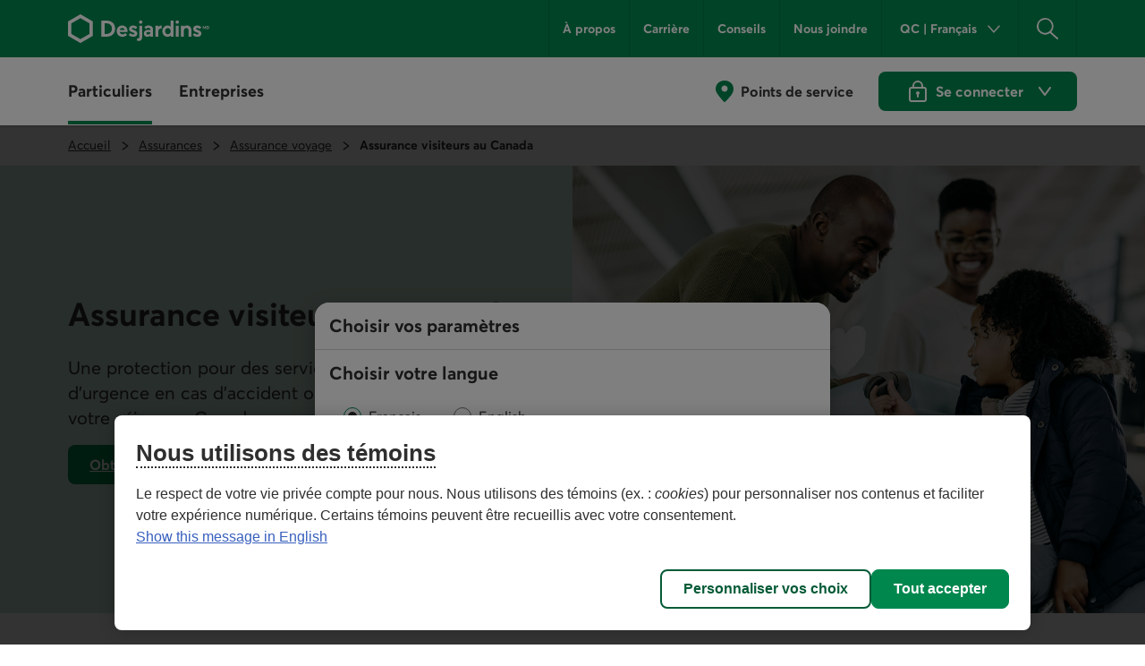

--- FILE ---
content_type: image/svg+xml
request_url: https://static.desjardins.com/fw/dsd/assets/1.39.0/icons/svg/contenus_contour_protection.svg
body_size: 382
content:
<svg xmlns="http://www.w3.org/2000/svg" viewBox="0 0 24 24" xml:space="preserve" aria-hidden="true" focusable="false"><path fill-rule="evenodd" clip-rule="evenodd" fill="var(--dsd-color-icon-custom-base,var(--dsd-color-icon-default,#2F2F2F))" d="M17.592 0a.998.998 0 0 1 .979.762c.018.067.578 1.964 3.537 2.319a1 1 0 0 1 .88.971 35.754 35.754 0 0 1-.83 8.629c-1.206 4.084-2.713 6.634-4.743 8.034-.202.139-.409.28-.617.419l-.627.417a125.296 125.296 0 0 1-3.652 2.305.998.998 0 0 1-1.033 0c-.085-.05-1.584-.956-3.238-2.033l-.416-.272a67.19 67.19 0 0 1-1.243-.836c-2.029-1.397-3.536-3.95-4.742-8.035a35.696 35.696 0 0 1-.836-8.628 1 1 0 0 1 .88-.971C4.851 2.726 5.41.829 5.432.748 5.553.311 5.947.006 6.4 0h11.192zm-.663 2H7.062a5.749 5.749 0 0 1-4.06 2.917 30.72 30.72 0 0 0 .763 7.196c1.054 3.572 2.349 5.847 3.958 6.955A108.07 108.07 0 0 0 12 21.828c.878-.542 2.728-1.694 4.276-2.76 1.61-1.108 2.905-3.383 3.959-6.954.53-2.361.785-4.776.753-7.197A5.753 5.753 0 0 1 16.929 2zm-4.933 5.5a2.501 2.501 0 0 1 .999 4.789V15a1 1 0 1 1-1.998 0v-2.711a2.501 2.501 0 0 1 .999-4.789z"/></svg>

--- FILE ---
content_type: application/javascript
request_url: https://www.desjardins.com/etc.clientlibs/dcom/clientlibs/clientlib-dsd/3-0-0/resources/_accessibility.utils-a4d9d6ca.js
body_size: -109
content:
const a=a=>a?{"aria-current":"true"}:void 0,i=a=>a?{"aria-describedby":a}:void 0,r=(a,i,r=!1)=>a||i?{"aria-invalid":(i&&!r).toString()}:void 0,d=a=>a?{"aria-required":a.toString()}:void 0;export{d as a,i as b,a as c,r as s};

--- FILE ---
content_type: application/javascript;charset=utf-8
request_url: https://www.desjardins.com/etc.clientlibs/dcom/clientlibs/clientlib-smd.min.1119eedff1b6a07acd3b283c5fb8115b.js
body_size: 13
content:
!function(){if(!navigator.userAgent||-1!==navigator.userAgent.toLowerCase().indexOf("desjardinsmobileservices")){var n=new MutationObserver((function(e){e.forEach((function(e){var i=[].slice.call(e.addedNodes);i.length>0&&i.forEach((function(e){var i,t;(null===(i=e.classList)||void 0===i?void 0:i.contains("menu-navigation"))||(null===(t=e.classList)||void 0===t?void 0:t.contains("breadcrumb"))?e.remove():"main-content"==e.id&&n.disconnect()}))}))}));n.observe(document.body,{childList:!0,subtree:!0,attributeFilter:["id"]})}}();

--- FILE ---
content_type: image/svg+xml
request_url: https://static.desjardins.com/fw/dsd/assets/1.39.0/icons/svg/contenus_contour_conseiller.svg
body_size: 80
content:
<svg viewBox="0 0 24 24" xmlns="http://www.w3.org/2000/svg" aria-hidden="true" focusable="false"><g fill="var(--dsd-color-icon-custom-base,var(--dsd-color-icon-default,#2F2F2F))"><path fill-rule="evenodd" clip-rule="evenodd" d="M12 14a7 7 0 1 0 0-14 7 7 0 0 0 0 14Zm0-12a5 5 0 1 1 0 10 5 5 0 0 1 0-10Zm7 18a1 1 0 1 1 0 2h-1a1 1 0 1 1 0-2h1Z"/><path d="M8.33 16h7.34c4.59 0 8.33 3.14 8.33 7a1 1 0 1 1-2 0c0-2.76-2.84-5-6.33-5H8.33C4.84 18 2 20.24 2 23a1 1 0 1 1-2 0c0-3.86 3.74-7 8.33-7Z"/></g></svg>

--- FILE ---
content_type: image/svg+xml
request_url: https://static.desjardins.com/fw/dsd/assets/1.39.0/icons/svg/produitse1l_contour_releves.svg
body_size: 450
content:
<svg viewBox="0 0 24 24" xmlns="http://www.w3.org/2000/svg" aria-hidden="true" focusable="false"><path fill="var(--dsd-color-icon-custom-base,var(--dsd-color-icon-default,#2F2F2F))" d="M20 0H4a3 3 0 0 0-3 3v18a3 3 0 0 0 3 3h16a3 3 0 0 0 3-3V3a3 3 0 0 0-3-3Zm1 21a1 1 0 0 1-1 1H4a1 1 0 0 1-1-1V3a1 1 0 0 1 1-1h16a1 1 0 0 1 1 1v18Z"/><path fill="var(--dsd-color-icon-custom-base,var(--dsd-color-icon-default,#2F2F2F))" d="M17 17H7a1 1 0 0 0 0 2h10a1 1 0 0 0 0-2Zm0-6h-2a1 1 0 0 0 0 2h2a1 1 0 0 0 0-2Zm0-5h-2a1 1 0 1 0 0 2h2a1 1 0 1 0 0-2Zm-9.779 4.181c.47.207.961.364 1.464.469.39.08.771.196 1.14.345a.984.984 0 0 1 .355.236.4.4 0 0 1 .069.25c0 .124-.042.232-.246.355-.31.165-.66.243-1.012.226a2.161 2.161 0 0 1-1.154-.262c-.475-.3-1.067-.674-1.578-.251a.637.637 0 0 0-.059.943c.314.387.733.674 1.207.826.34.113.694.184 1.052.213v1.112a.368.368 0 0 0 .375.357h.75a.367.367 0 0 0 .375-.357v-1.18c.162-.029.323-.068.48-.118a2.549 2.549 0 0 0 1.13-.725A1.72 1.72 0 0 0 12 11.473a1.849 1.849 0 0 0-.949-1.6 5.952 5.952 0 0 0-1.842-.66 4.043 4.043 0 0 1-1.285-.439.33.33 0 0 1-.177-.309c0-.082.017-.18.227-.309a1.89 1.89 0 0 1 .985-.214c.329-.02.655.07.928.255.314.239.968.736 1.542.313a.648.648 0 0 0 .1-.963 2.529 2.529 0 0 0-1.1-.837 3.437 3.437 0 0 0-.475-.141V5.357A.367.367 0 0 0 9.584 5h-.75a.368.368 0 0 0-.375.357v1.1a3.482 3.482 0 0 0-1.536.481A1.776 1.776 0 0 0 6 8.469a1.67 1.67 0 0 0 .319 1.013c.24.303.549.543.902.699Z"/></svg>

--- FILE ---
content_type: application/javascript
request_url: https://www.desjardins.com/etc.clientlibs/dcom/clientlibs/clientlib-dsd/3-0-0/resources/alert.props-values-75f4a4f0.js
body_size: -111
content:
const u=[{value:"information",default:!0},{value:"confirmation"},{value:"warning"},{value:"error"},{value:"inactive"}],a=[{value:"2",outputValue:"h2",default:!0},{value:"3",outputValue:"h3"},{value:"4",outputValue:"h4"},{value:"5",outputValue:"h5"}];export{a as l,u as v};

--- FILE ---
content_type: application/javascript
request_url: https://www.desjardins.com/etc.clientlibs/dcom/clientlibs/clientlib-dsd/3-0-0/resources/_prop-filter.utils-34209ca5.js
body_size: 21
content:
function e(e,n,t,a=null){const u=t.find((e=>e.value===n)),o=t.find((e=>e.default));if(u)return u.outputValue||u.value.toString();if(o)return void 0!==n&&console.warn(`${n} n'est pas une valeur valide pour ${e.constructor.name}. Une valeur par défaut a été ajoutée.`),o.outputValue||o.value.toString();if(!o&&void 0!==n){const t=[].concat(a).filter((e=>null!==e&&n.toString()===e.name))[0];t&&t.message?console.warn(t.message):console.warn(`${n} n'est pas une valeur valide pour ${e.constructor.name}.`)}return""}export{e as p};